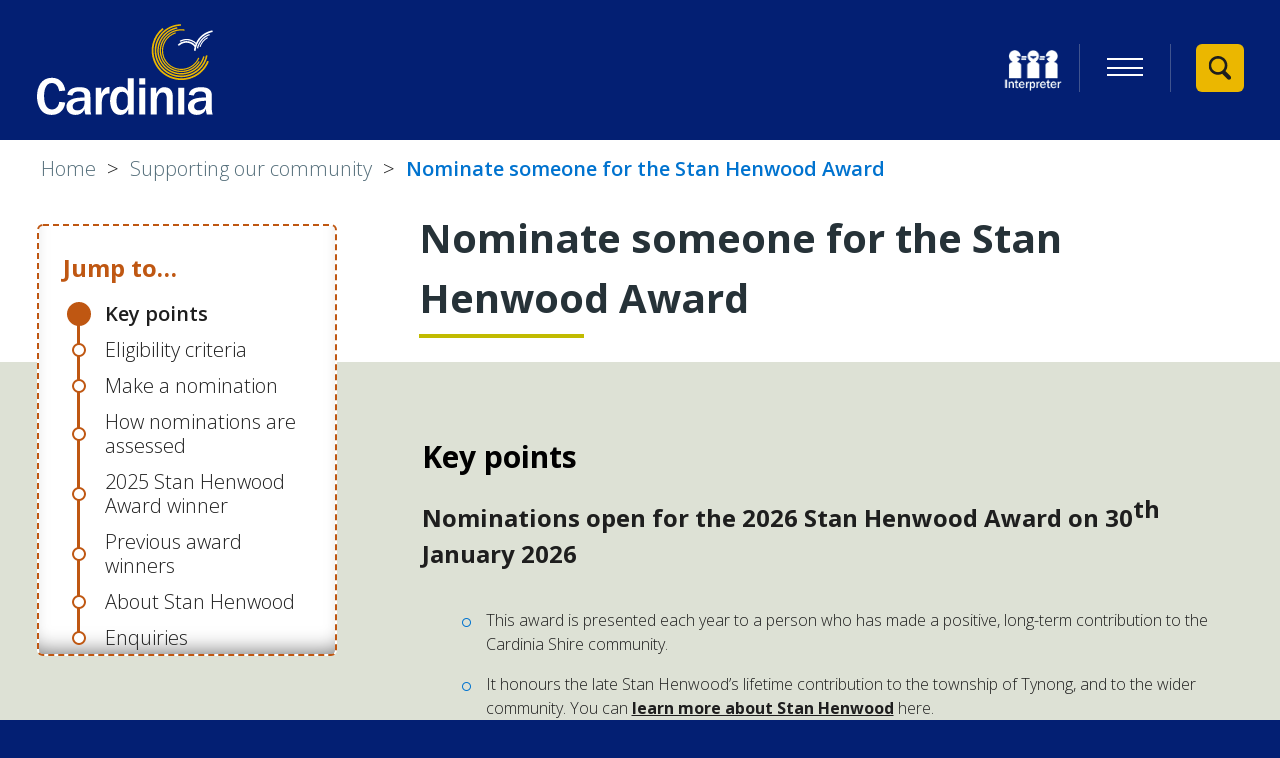

--- FILE ---
content_type: text/html; charset=UTF-8
request_url: https://www.cardinia.vic.gov.au/stanhenwood
body_size: 18143
content:
<!DOCTYPE html>
<!--[if lt IE 7]>       <html class="no-js lt-ie10 lt-ie9 lt-ie8 lt-ie7" lang="en"> <![endif]-->
<!--[if IE 7]>          <html class="no-js lt-ie10 lt-ie9 lt-ie8" lang="en"> <![endif]-->
<!--[if IE 8]>          <html class="no-js lt-ie10 lt-ie9" lang="en"> <![endif]-->
<!--[if IE 9]>          <html class="no-js lt-ie10" lang="en"> <![endif]-->
<!--[if gt IE 9]><!-->  <html class="no-js" lang="en"> <!--<![endif]-->
    <head prefix="dcterms: http://purl.org/dc/terms">
        <meta charset="UTF-8">

	<link rel="alternate" type="application/rss+xml" title="RSS" href="https://www.cardinia.vic.gov.au/rss/news">
        <link rel="search" type="application/opensearchdescription+xml" title="Cardinia Shire Council" href="https://www.cardinia.vic.gov.au/site/scripts/opensearch.php">

        <link rel="apple-touch-icon" sizes="180x180" href="//www.cardinia.vic.gov.au/site/images/favicons/apple-touch-icon.png?v=69k35aRqGL">
        <link rel="icon" type="image/png" href="//www.cardinia.vic.gov.au/site/images/favicons/favicon-32x32.png?v=69k35aRqGL" sizes="32x32">
        <link rel="icon" type="image/png" href="//www.cardinia.vic.gov.au/site/images/favicons/favicon-16x16.png?v=69k35aRqGL" sizes="16x16">
        <link rel="manifest" href="//www.cardinia.vic.gov.au/site/images/favicons/manifest.json?v=69k35aRqGL">
        <link rel="mask-icon" href="//www.cardinia.vic.gov.au/site/images/favicons/safari-pinned-tab.svg?v=69k35aRqGL">
        <link rel="shortcut icon" href="//www.cardinia.vic.gov.au/site/images/favicons/favicon.ico?v=69k35aRqGL">
        <meta name="msapplication-TileColor" content="#031f73">
        <meta name="msapplication-TileImage" content="//www.cardinia.vic.gov.au/site/images/favicons/mstile-144x144.png?v=69k35aRqGL">
        <meta name="theme-color" content="#031f73">

        <link rel="stylesheet" type="text/css" href="//www.cardinia.vic.gov.au/site/dist/orbit.css">
        <!--[if lt IE 9]>
            <link href="//www.cardinia.vic.gov.au/site/dist/oldie.css" rel="stylesheet" type="text/css">
        <![endif]-->
        <link rel="stylesheet" type="text/css" href="//www.cardinia.vic.gov.au/site/styles/fb-form-hide.css">
        <link rel="canonical" href="https://www.cardinia.vic.gov.au/info/20021/supporting_our_community/852/nominate_someone_for_the_stan_henwood_award">
        <meta name="author" content="Cardinia Shire Council">
        <meta name="revisit-after" content="2 days">
        <meta name="viewport" content="width=device-width, initial-scale=1">
        <meta name="robots" content="index,follow">
<!-- HTML5 Template -->

	<!-- not HTML5 suppported -->
	<!-- Dublin Core Metadata -->
<meta name="dcterms.creator" content="Kym Ockerby" >
<meta name="dc.created" content="2021-01-28" >
<meta name="dc.modified" content="2021-01-28" >
<meta name="dc.description" content="Nominate someone for the Stan  Henwood award, presented each year to a person who has made a positive, long-term contribution to the Cardinia Shire community." >
<meta name="dcterms.format" content="text/html" >
<meta name="dcterms.identifier" content="https://www.cardinia.vic.gov.au/site/scripts/documents_info.php?categoryID=20021&amp;documentID=852" >
<meta name="dcterms.language" content="en" >
<meta name="dcterms.publisher" content="Cardinia Shire Council" >
<meta name="dcterms.rights" content="Copyright 2016 Cardinia Shire Council" >
<meta name="dc.title" content="Nominate someone for the Stan Henwood Award" >
<meta name="dcterms.coverage" content="The Shire of Cardinia, Officer, Melbourne, Victoria, Australia" >
<meta name="dcterms.subject" content="Stan Henwood, awards" >
<meta name="dcterms.subject" content="Supporting our community" >
        <meta name="description" content="Nominate someone for the Stan  Henwood award, presented each year to a person who has made a positive, long-term contribution to the Cardinia Shire community.">
        <meta name="keywords" content="Stan Henwood, awards">
        <!-- JavaScript that must be called from within <head> e.g. Modernizr, Selectivizr -->
        <script>
            (function (html) {
                html.className = html.className.replace(/\bno-js\b/, 'js');
            })(document.getElementsByTagName('html')[0]);
        </script>
        <script src="//www.cardinia.vic.gov.au/site/javascript/swfobject.js"></script>
        <!--[if lt IE 9]>
        <script src="//www.cardinia.vic.gov.au/site/javascript/libs/ie9-js/index.js"></script>
        <![endif]-->
        <script>
            /*! grunt-grunticon Stylesheet Loader - v2.1.6 | https://github.com/filamentgroup/grunticon | (c) 2015 Scott Jehl, Filament Group, Inc. | MIT license. */

            !function(){function e(e,n,t){"use strict";var o=window.document.createElement("link"),r=n||window.document.getElementsByTagName("script")[0],a=window.document.styleSheets;return o.rel="stylesheet",o.href=e,o.media="only x",r.parentNode.insertBefore(o,r),o.onloadcssdefined=function(e){for(var n,t=0;t<a.length;t++)a[t].href&&a[t].href===o.href&&(n=!0);n?e():setTimeout(function(){o.onloadcssdefined(e)})},o.onloadcssdefined(function(){o.media=t||"all"}),o}function n(e,n){e.onload=function(){e.onload=null,n&&n.call(e)},"isApplicationInstalled"in navigator&&"onloadcssdefined"in e&&e.onloadcssdefined(n)}!function(t){var o=function(r,a){"use strict";if(r&&3===r.length){var i=t.navigator,c=t.document,s=t.Image,d=!(!c.createElementNS||!c.createElementNS("http://www.w3.org/2000/svg","svg").createSVGRect||!c.implementation.hasFeature("http://www.w3.org/TR/SVG11/feature#Image","1.1")||t.opera&&i.userAgent.indexOf("Chrome")===-1||i.userAgent.indexOf("Series40")!==-1),l=new s;l.onerror=function(){o.method="png",o.href=r[2],e(r[2])},l.onload=function(){var t=1===l.width&&1===l.height,i=r[t&&d?0:t?1:2];t&&d?o.method="svg":t?o.method="datapng":o.method="png",o.href=i,n(e(i),a)},l.src="[data-uri]",c.documentElement.className+=" grunticon"}};o.loadCSS=e,o.onloadCSS=n,t.grunticon=o}(this),function(e,n){"use strict";var t=n.document,o="grunticon:",r=function(e){if(t.attachEvent?"complete"===t.readyState:"loading"!==t.readyState)e();else{var n=!1;t.addEventListener("readystatechange",function(){n||(n=!0,e())},!1)}},a=function(e){return n.document.querySelector('link[href$="'+e+'"]')},i=function(e){var n,t,r,a,i,c,s={};if(n=e.sheet,!n)return s;t=n.cssRules?n.cssRules:n.rules;for(var d=0;d<t.length;d++)r=t[d].cssText,a=o+t[d].selectorText,i=r.split(");")[0].match(/US\-ASCII\,([^"']+)/),i&&i[1]&&(c=decodeURIComponent(i[1]),s[a]=c);return s},c=function(e){var n,r,a,i;a="data-grunticon-embed";for(var c in e){i=c.slice(o.length);try{n=t.querySelectorAll(i)}catch(s){continue}r=[];for(var d=0;d<n.length;d++)null!==n[d].getAttribute(a)&&r.push(n[d]);if(r.length)for(d=0;d<r.length;d++)r[d].innerHTML=e[c],r[d].style.backgroundImage="none",r[d].removeAttribute(a)}return r},s=function(n){"svg"===e.method&&r(function(){c(i(a(e.href))),"function"==typeof n&&n()})};e.embedIcons=c,e.getCSS=a,e.getIcons=i,e.ready=r,e.svgLoadedCallback=s,e.embedSVG=s}(grunticon,this)}();

            grunticon(["/site/dist/icons/icons.data.svg.css", "/site/dist/icons/icons.data.png.css", "/site/dist/icons/icons.fallback.css"], grunticon.svgLoadedCallback);
        </script>
        <noscript><link href="/site/dist/icons/icons.fallback.css" rel="stylesheet"></noscript>

        <script src="/site/dist/libs/modernizr.custom.js"></script>

        <!-- Google Tag Manager -->
        <script>(function(w,d,s,l,i){w[l]=w[l]||[];w[l].push(
        {'gtm.start': new Date().getTime(),event:'gtm.js'}
        );var f=d.getElementsByTagName(s)[0],
        j=d.createElement(s),dl=l!='dataLayer'?'&l='+l:'';j.async=true;j.src=
        'https://www.googletagmanager.com/gtm.js?id='+i+dl;f.parentNode.insertBefore(j,f);
        })(window,document,'script','dataLayer','GTM-5732VV');</script>
        <!-- End Google Tag Manager -->


        <title>Nominate someone for the Stan Henwood Award - Cardinia Shire Council</title>
    </head>
    <body class="two-column">
        <!-- Google Tag Manager (noscript) -->
        <noscript><iframe src="https://www.googletagmanager.com/ns.html?id=GTM-5732VV" class="google-tag"></iframe></noscript>
        <!-- End Google Tag Manager (noscript) -->
<!-- googleoff: index -->
        <div class="hidden">
            <div id="google_translate_element"></div>
            <script type="text/javascript">
                function googleTranslateElementInit() {
                    new google.translate.TranslateElement({pageLanguage: 'en', layout:
                    google.translate.TranslateElement.FloatPosition.TOP_LEFT, gaTrack: true, gaId: 'UA-17780619-4'},
                    'google_translate_element');
                }
            </script>
            <script type="text/javascript" src="//translate.google.com/translate_a/element.js?cb=googleTranslateElementInit"></script>
        </div>
        <div class="wrap" id="wrap">
            <header class="site-header" role="banner" id="top">
                <div class="container">
                    <ul class="list skip-links">
                        <li class="list__item"><a id="contentSkipLink" class="skip-links__link skip-links__link--content" href="https://www.cardinia.vic.gov.au/stanhenwood#content" rel="nofollow">Skip to content</a></li>
                        <li class="list__item"><a class="skip-links__link skip-links__link--navigation" href="https://www.cardinia.vic.gov.au/stanhenwood#navigation" rel="nofollow">Skip to main navigation</a></li>
                    </ul>
                    <div class="identity">
                        <a href="https://www.cardinia.vic.gov.au" class="identity__logo">
                            <span class="identity__heading visually-hidden">Cardinia Shire Council</span>
                            <!-- Ensure the SVG height and width is removed, and the viewbox remains as viewBox="0 0 176 110" -->
                            <svg viewBox="0 0 176 110" xmlns="http://www.w3.org/2000/svg"><title>cardinia_logo</title><g fill="none" fill-rule="evenodd"><path d="M22.222 77.837c-.545 4.92-3.76 7.622-7.19 7.622-3.812 0-7.95-2.975-7.95-13.3 0-3.245.435-13.138 7.732-13.138 5.502 0 6.755 5.298 7.408 8.164l6.1-.65C27.014 58.644 22.494 53.78 14.76 53.78 4.358 53.78 0 62.97 0 72.322 0 78.54 2.343 90.92 14.543 90.92c5.773 0 12.363-2.866 13.78-12.38l-6.1-.703zm31.153-4.866c0-3.35 0-5.46-2.777-7.837-1.853-1.568-5.23-1.947-8.17-1.947-5.447 0-11.11 1.623-12.145 7.624l5.173.756c.272-1.19.927-4.11 6.264-4.11 2.723 0 5.718.703 5.718 4.11v2c-5.773-.108-17.973.162-17.973 9.136 0 4.38 3.105 8.218 8.878 8.218 6.426 0 8.28-4.054 9.095-5.947.164 2.162.273 3.243.98 5.406h5.774c-.273-.92-.817-2.867-.817-5.408V72.97zm-5.937 6.273c0 2.11-1.09 7.136-7.025 7.136-4.303 0-4.74-3.028-4.74-4 0-3.407 3.215-4.326 4.413-4.704 1.198-.325 3.54-.866 7.352-.866v2.432zM58.712 90.38h6.046V79.565c0-4.108.98-6.757 2.014-7.946 1.96-2.218 4.195-2.164 5.61-2.164V62.97c-5.718-.27-7.57 5.19-8.224 7.136v-6.38h-5.446V90.38zm38.125 0V54.32H90.79v13.03c-1.742-3.84-4.52-4.705-7.188-4.705-8.225 0-10.512 8.866-10.512 14.056 0 2.867.818 14.22 10.185 14.22 5.392 0 7.135-4.11 7.897-5.892v5.352h5.665zM90.79 79.187c0 4.27-2.94 6.812-5.718 6.812-5.446 0-5.555-7.083-5.555-8.92 0-2.27.272-9.3 5.72-9.3 1.47 0 3.212.703 4.138 2 1.09 1.514 1.416 2.54 1.416 4.866v4.54zm11.437 11.19h6.046V63.674h-6.046V90.38v-.003zm0-29.787h6.046v-6.27h-6.046v6.27zm11.44 29.79h6.044V77.89c0-9.136 4.63-9.46 5.938-9.46 1.035 0 4.14.108 4.14 6.27v15.68h6.045V74.592c0-3.514.164-11.408-8.55-11.408-5.01 0-7.08 4.488-8.115 6.705v-6.164h-5.5V90.38zm27.556 0h6.046V63.672h-6.048V90.38zm33.604-17.41c0-3.35 0-5.46-2.777-7.838-1.852-1.568-5.23-1.947-8.17-1.947-5.446 0-11.11 1.623-12.145 7.624l5.174.755c.27-1.19.924-4.11 6.26-4.11 2.725 0 5.72.703 5.72 4.11v2c-5.774-.108-17.974.162-17.974 9.136 0 4.38 3.105 8.22 8.88 8.22 6.425 0 8.277-4.055 9.093-5.948.163 2.162.272 3.243.98 5.406h5.773c-.272-.92-.817-2.866-.817-5.407v-12zm-5.937 6.272c0 2.11-1.09 7.136-7.025 7.136-4.303 0-4.74-3.027-4.74-4 0-3.406 3.215-4.325 4.413-4.703 1.198-.325 3.54-.866 7.352-.866v2.432zM159.85 24.22l1.27.254c1.07-5.27 5.425-11.506 11.672-13.23l-.346-1.238c-6.752 1.86-11.448 8.56-12.597 14.213" fill="#FFF"/><path d="M162.514 22.71l.988.314c1.297-4.012 3.632-6.853 7.35-8.94l-.51-.896c-3.958 2.222-6.447 5.248-7.828 9.52" fill="#FFF"/><path d="M144.326 56.083c-3.93 0-7.857-.786-11.584-2.356-7.294-3.073-12.944-8.78-15.91-16.072-4.87-11.957-1.417-25.507 8.588-33.72l1.15 1.382c-9.397 7.71-12.64 20.437-8.068 31.668 2.788 6.848 8.095 12.208 14.944 15.094 6.85 2.883 14.42 2.95 21.32.183 7.11-2.852 12.592-8.317 15.438-15.39l1.674.664c-3.03 7.53-8.866 13.35-16.437 16.385-3.59 1.44-7.353 2.16-11.113 2.16" fill="#EBB700"/><path d="M144.325 53.172c-12.704 0-23.994-9.06-26.275-21.9-1.238-6.97.332-14 4.422-19.798 4.09-5.797 10.21-9.667 17.23-10.896 1.398-.244 2.817-.38 4.22-.404l.026 1.61c-1.317.024-2.65.152-3.964.38-6.594 1.156-12.342 4.79-16.182 10.234-3.84 5.446-5.316 12.05-4.153 18.595 2.4 13.514 15.426 22.566 29.04 20.187 10.214-1.788 18.37-9.785 20.292-19.9l1.595.3c-2.048 10.77-10.73 19.283-21.605 21.187-1.56.273-3.115.405-4.648.405" fill="#EBB700"/><path d="M144.287 50.526c-4.884 0-9.644-1.48-13.728-4.32-5.26-3.654-8.768-9.12-9.88-15.394-2.3-12.95 6.44-25.34 19.486-27.625l.253 1.43C128.17 6.76 119.955 18.4 122.116 30.56c1.046 5.892 4.342 11.028 9.278 14.458 4.937 3.43 10.924 4.75 16.86 3.71 8.704-1.523 15.748-8 17.945-16.498l1.417.36c-2.34 9.05-9.84 15.944-19.108 17.567-1.41.246-2.823.37-4.224.37" fill="#EBB700"/><path d="M144.328 48.136c-10.29 0-19.435-7.337-21.282-17.736-2.07-11.655 5.797-22.81 17.538-24.864 2.338-.41 4.706-.437 7.03-.084l-.198 1.29c-2.184-.33-4.405-.305-6.604.078-11.027 1.93-18.416 12.407-16.472 23.352 1.944 10.945 12.497 18.283 23.524 16.352 5.772-1.01 10.823-4.45 13.858-9.432l1.125.675c-3.23 5.305-8.61 8.966-14.753 10.04-1.265.222-2.524.33-3.766.33" fill="#EBB700"/><path d="M144.298 45.993c-3.957 0-7.812-1.2-11.12-3.5-4.26-2.958-7.102-7.386-8.004-12.467-1.69-9.525 4.033-18.888 13.317-21.78l.356 1.12c-8.718 2.716-14.094 11.51-12.505 20.456.848 4.772 3.517 8.93 7.517 11.71 3.998 2.78 8.847 3.846 13.656 3.006 6.156-1.077 11.276-5.143 13.693-10.874l1.092.453c-2.574 6.103-8.024 10.43-14.58 11.578-1.14.2-2.284.298-3.42.298" fill="#EBB700"/><path d="M175.403 6.372c-.583.107-1.17.24-1.747.392-6.652 1.77-11.79 6.11-14.55 11.948-3.485-3.282-8.394-4.55-13.094-3.296-1.18.314-2.307.778-3.356 1.38l.65 1.113c.95-.547 1.973-.968 3.04-1.25 4.415-1.177 9.03.097 12.202 3.313-.127.32-.244.644-.357.97-2.9-3.24-7.413-4.628-11.72-3.472-2.39.64-4.263 1.74-5.73 3.358l1.25 1.12c1.246-1.372 2.855-2.308 4.92-2.864 4.033-1.083 8.275.448 10.69 3.808-.3 1.196-.52 2.433-.64 3.71l1.68.154c.84-9.025 6.763-16.068 15.45-18.378.537-.14 1.08-.263 1.62-.363l-.306-1.645v.002z" fill="#FFF"/></g></svg>
                        </a>
                    </div>
                    <div class="site-header__toggle-wrap">
                        <div class="site-header__menu-toggles">
                            <button class="list__link list__link--council-services button button--simple" type="button" data-a11y-toggle="council-services" aria-expanded="false"><span class="icon toggle-icon"><span class="toggle-icon__line"></span></span><span class="visually-hidden">Menu</span></button>
                        </div>

                        <div class="site-header__toggle site-search__toggle">
                            <a class="site-header__toggle-link site-header__toggle-link-search" href="#site-search">
                                <span class="icon icon-search">
                                    <span class="icon icon-close-black" data-grunticon-embed></span>
                                </span>
                                <p class="visually-hidden">View Search</p>
                            </a>
                        </div>
                    </div>

                    <div class="site-header__tasks site-header__tasks-nav">
                        <div class="site-header__right-one site-header__tasks__transactions"><ul class="site-header__menu list list--inline" id="navigation"><li class="list__item nis-icon"><a class="list__link" href="https://www.cardinia.vic.gov.au/englishnotfirstlanguage"><img class="nis-logo" src="https://www.cardinia.vic.gov.au/site/images/tis_logo_blue_bkgrd.png" alt="National Interpreter Symbol"></a></li><li class="list__item"><button class="list__link list__link--council-services button button--simple" id="council-services-toggle" type="button" data-a11y-toggle="council-services" aria-expanded="false"><span class="icon toggle-icon"><span class="toggle-icon__line"></span></span><span class="visually-hidden">Primary Navigation</span></button></li></ul><ul class="site-header__translate-link list list--inline">
                                <li class="list__item"><a class="list__link" href="https://www.cardinia.vic.gov.au/translate">Translate this site</a></li>
                            </ul></div>
                    </div>
                </div>
                <div class="site-header__banner">
                    <div class="header-search">
                        <form id="site-search" class="site-search form form--append" action="https://www.cardinia.vic.gov.au/site_search/results/" method="get">
                            <h2 class="site-search__heading visually-hidden">How can we help you today?</h2>
                            <div class="form__control form__control--append">
                                <label class="form__label" for="search-site">Search this site</label>
                                <div class="form__control--append__group">
                                    <input class="form__field" type="search" size="18" maxlength="150" name="q" placeholder="Type what you’re looking for" id="search-site">
                                    <button class="button button--primary" type="submit"><i class="icon icon-search-white"></i><span class="visually-hidden">Search</span></button>
                                </div>
                            </div>
                        </form>
                    </div>
                </div>
            </header>
        </div>
<!-- googleon: index -->


    <div class="main-container">
        <main class="site-main">

<!-- googleoff: all -->
            <div class="container">
                <nav class="nav nav--breadcrumb">
                    <span class="nav--breadcrumb__prefix visually-hidden">You are here:</span>
                    <ol class="nav__list list list--breadcrumb list--inline">
                    <li class="list__item">
                    <a href="https://www.cardinia.vic.gov.au" rel="home">Home</a>
                </li>
                <li class="list__item">
                    <a href="https://www.cardinia.vic.gov.au/info/20021/supporting_our_community">Supporting our community</a>
                </li>
                <li class="list__item">
                    <span>Nominate someone for the Stan Henwood Award</span>
                </li>
                    </ol>
                </nav>
            </div>
<!-- googleon: all -->
            <div class="container js-site-content">
                <div class="sidebar sidebar--primary sidebar--jump-nav">
                    <nav class="sidebar__section sidebar__section--primary">
                        <p class="sidebar__heading"><a href="#jump-to-content" class="sidebar__main-link">Jump to… <i class="mainNav__toggle-icon icon icon-arrow-down-black"></i></a></p>
                        <div class="toggle__content" id="jump-to-content">
                            <ul class="sidebar__links list">
                                <li class="list__item"><a class="sidebar--jump-nav-link point" href="#section-1-key-points">Key points</a></li>
                                <li class="list__item"><a class="sidebar--jump-nav-link point" href="#section-2-eligibility-criteria">Eligibility criteria</a></li>
                                <li class="list__item"><a class="sidebar--jump-nav-link point" href="#section-3-make-a-nomination">Make a nomination</a></li>
                                <li class="list__item"><a class="sidebar--jump-nav-link point" href="#section-4-how-nominations-are-assessed">How nominations are assessed</a></li>
                                <li class="list__item"><a class="sidebar--jump-nav-link point" href="#section-5-2025-stan-henwood-award-winner">2025 Stan Henwood Award winner</a></li>
                                <li class="list__item"><a class="sidebar--jump-nav-link point" href="#section-6-previous-award-winners">Previous award winners</a></li>
                                <li class="list__item"><a class="sidebar--jump-nav-link point" href="#section-7-about-stan-henwood">About Stan Henwood</a></li>
                                <li class="list__item"><a class="sidebar--jump-nav-link point" href="#section-8-enquiries">Enquiries</a></li>
                            </ul>
                        </div>
                    </nav>
                </div>
                    <div class="site-content">
                        <article id="content" tabindex="-1">
                            <div class="">
                            <h1 class="page-heading">Nominate someone for the Stan Henwood Award</h1>
                            </div>
            <div class="editor">
                <div class="document-summary">
                    <h2 id="section-1-key-points" class="page-link">Key points</h2>
<p><strong>Nominations open for the 2026 Stan Henwood Award on 30<span class="superscript_text">th</span> January 2026</strong></p>

<ul>
	<li>This award is presented each year to a person who has made a positive, long-term contribution to the Cardinia Shire community.</li>
	<li>It honours the late Stan Henwood&rsquo;s lifetime contribution to the township of Tynong, and to the wider community. You can <a href="https://www.cardinia.vic.gov.au/info/20021/supporting_our_community/852/nominate_someone_for_the_stan_henwood_award#stan">learn more about Stan Henwood</a>&nbsp;here.&nbsp;</li>
	<li>Nominees are invited to the annual Mayor&#39;s volunteer reception dinner in May, where the award winner is announced.</li>
</ul>

<p>&nbsp;</p>
                </div>
            </div>
            <div class="editor">
                    <h2 id="section-2-eligibility-criteria" class="page-link">Eligibility criteria</h2>
<p><strong>To be eligible for the Stan Henwood award, nominees must:</strong></p>

<ul>
	<li>have made a&nbsp;significant contribution to community services in Cardinia Shire,</li>
	<li>have not held a position as a Cardinia Shire Councillor in the last 4 years, and,</li>
	<li>have not previously received the award.</li>
</ul>

<p><a class="button button--secondary" href="https://www.cardinia.vic.gov.au/downloads/download/2839/stan_henwood_award_guidelines">View the award guidelines here</a></p>
            </div>
            <div class="editor">
                    <h2 id="section-3-make-a-nomination" class="page-link">Make a nomination</h2>
<h3><strong><a id="nominate" name="nominate"></a>What to include </strong></h3>

<p>Nominations should explain the person&rsquo;s achievement, background and reasons for the nomination&nbsp;and include any supporting documentation. Include at least one&nbsp;other referee to support the nomination.</p>

<p>Nominate by clicking on this link: <a href="https://cardinia.smartygrants.com.au/henwood2026">https://cardinia.smartygrants.com.au/henwood2026</a></p>
            </div>
            <div class="editor">
                    <h2 id="section-4-how-nominations-are-assessed" class="page-link">How nominations are assessed</h2>
<p>Nominations are presented to our councillors and a representative from the Henwood family, who select a winner based on a majority vote.</p>
            </div>
            <div class="editor">
                    <h2 id="section-5-2025-stan-henwood-award-winner" class="page-link">2025 Stan Henwood Award winner</h2>
                    <figure class="image image--caption">
                        <img src="//www.cardinia.vic.gov.au/images/Stan_Henwood_Volunteer_Reception___Jack_Kowarzik_and_Geoffrey_Young.JPG" alt="Mayor Cr Jack Kowarzik and 2025 Stan Henwood award winner Geoff Young">
                        <figcaption class="image--caption__text">Cardinia Shire Council Mayor Cr Jack Kowarzik and 2025 Stan Henwood award winner Geoff Young</figcaption>
                    </figure>
<p><strong>WINNER &ndash;&nbsp;</strong>Geoff&nbsp;Young</p>

<p>Geoff&nbsp;Young has been a dedicated leader in the Cardinia Shire community since 1995, making significant contributions as the Scout Leader of the Garfield Scout Group. His commitment to mentoring youth is complemented by his service as President of the Garfield Rotary Club from 1999-2006 and President and Assistant Governor for District 9820 at the Pakenham Rotary Club since 2006.&nbsp;&nbsp;</p>

<p>Geoff&nbsp;has led the Pakenham and District Agricultural and Horticultural Show Society since 2003 and has been involved with South and Central Region Show Societies since 2010. Geoff&#39;s accolades include the Paul Harris Fellowship and the Rotary Sapphire Pin, which acknowledge his impactful service to the community.&nbsp;&nbsp;</p>

<p>He played a key role in the Pakenham Bluelight program from 2012 to 2021 and has navigated changes in the Pakenham Show Society following the sale of the Pakenham Racecourse. A driving force in disaster relief as District Emergency Management Chair during the Labertouche fires, Geoffrey has also facilitated connections with local organisations, embracing multiculturalism and enhancing community engagement.&nbsp;&nbsp;</p>

<p>His unwavering dedication to fostering growth and resilience in Cardinia Shire inspires others, encouraging them to embrace challenges and work towards a brighter future for the community. &nbsp;</p>
            </div>
            <div class="editor">
                    <h2 id="section-6-previous-award-winners" class="page-link">Previous award winners</h2>
<ul>
	<li>2025 - Geoff&nbsp;Young</li>
	<li>2024&nbsp;&ndash; Dot Griffin</li>
	<li>2023 &ndash; Jeffrey Latter</li>
	<li>2022 &ndash;&nbsp;Tim Ahern</li>
	<li>2021 &ndash;&nbsp;Helen Smith</li>
	<li>2020&nbsp;&ndash; Ken Rook</li>
	<li>2019 &ndash; Wendy Andrews&nbsp;</li>
	<li>2018&nbsp;&ndash;&nbsp; Eric Bumpstead</li>
	<li>2017 &ndash;&nbsp;Ray Coombs</li>
	<li>2016&nbsp;&ndash;&nbsp;Ron and Beryl Banbury&nbsp;</li>
	<li>2015 &ndash; Graham Simpson</li>
	<li>2014 &ndash; Colin &lsquo;Col&rsquo; Leeson</li>
	<li>2013 &ndash; Norma Jackson</li>
	<li>2012 &ndash; Ron Topp</li>
	<li>2011 &ndash; John Cascone</li>
	<li>2010 &ndash; Bill and Robyn Kuys</li>
	<li>2009 &ndash; Sue Beattie</li>
	<li>2008 &ndash; William (Bob) Robert Farr</li>
	<li>2007 &ndash; Tom Van Den Dungen</li>
	<li>2006 &ndash; Bernie Berne</li>
	<li>2005 &ndash; Robert Porter</li>
</ul>
            </div>
            <div class="editor">
                    <h2 id="section-7-about-stan-henwood" class="page-link">About Stan Henwood</h2>
<p><a id="stan" name="stan"></a>Stan was heavily involved with the Tynong Hall Committee, Tynong Recreation Reserve Committee and the Make A Wish Foundation. He was also a life member of the Tynong Tennis Club, the West Gippsland Tennis Association, Tynong Fire Brigade and Tynong Progress Association.</p>

<p>In 1981 and 1990 he was recognised as the Cardinia Shire Citizen of the Year, as well as receiving a Citation for all Community Achievements.</p>

<p>Beyond Cardinia Shire&rsquo;s borders, he received a Medal from the Prime Minister for service to sport and an Order of Australia for Service to the Community.</p>

<p>It is this commitment to volunteering across a diverse range of organisations and indeed during most of his life that made Stan a standout member of our community.</p>
            </div>
            <div class="editor">
                    <h2 id="section-8-enquiries" class="page-link">Enquiries</h2>
<p>Contact the Connected Communities Team on <a href="tel:+611300787624">1300 787 624</a> or <a href="mailto:mail@cardinia.vic.gov.au?subject=Stan%20Henwood%20Award%20enquiry">mail@cardinia.vic.gov.au</a></p>
            </div>

        <div class="info-feedback-container">
            <div id="feedback" class="feedback-form">
    <button type="button" data-a11y-toggle="feedback-toggle" class="feedback__button">Was this page useful?</button>

    <div id="feedback-toggle" class="feedback-toggle">
        <form class="form" action="https://www.cardinia.vic.gov.au/stanhenwood#feedback" method="post" onsubmit="preSubmit(); return true;">
            <input type="hidden" name="auth" id="auth" value="fail" />
            <fieldset>
                <legend class="visually-hidden">Was this page useful?</legend>
                <div class="form__control">
                    <label class="form__label--radio" for="helpful_yes">Yes</label>
                    <input class="form__radio" type="radio" name="helpful" id="helpful_yes" value="1"  />
                </div>
                <div class="form__control">
                    <label class="form__label--radio" for="helpful_maybe">It&#039;s good, but ...</label>
                    <input class="form__radio" type="radio" name="helpful" id="helpful_maybe" value="3"  />

                    <label class="visually-hidden" for="reason1">Please select</label>
                    <select class="form__select" name="reason1" id="reason1">
                        <option value="-1" >Please select</option>
                        <option value="there&#039;s a spelling mistake" >there&#039;s a spelling mistake</option>
                        <option value="it&#039;s incorrect" >it&#039;s incorrect</option>
                        <option value="it needs updating" >it needs updating</option>
                        <option value="there&#039;s a broken link" >there&#039;s a broken link</option>
                        <option value="other" >other</option>
                    </select>
                </div>
                <div class="form__control">
                    <label class="form__label--radio" for="helpful_no">No - here&#039;s why:</label>
                    <input class="form__radio" type="radio" name="helpful" value="2" id="helpful_no"  />

                    <label class="visually-hidden" for="reason2">Please select</label>
                    <select class="form__select" name="reason2" id="reason2">
                        <option value="-1" >Please select</option>
                        <option value="it didn&#039;t answer my question" >it didn&#039;t answer my question</option>
                        <option value="it wasn&#039;t detailed enough" >it wasn&#039;t detailed enough</option>
                        <option value="it&#039;s hard to understand" >it&#039;s hard to understand</option>
                        <option value="it was hard to find" >it was hard to find</option>
                        <option value="it&#039;s incorrect" >it&#039;s incorrect</option>
                        <option value="it needs updating" >it needs updating</option>
                        <option value="i&#039;m not sure what to do next" >i&#039;m not sure what to do next</option>
                    </select>
                </div>
            </fieldset>

            <div class="form__control">
                <label class="form__label" for="comments">Anything further to add?</label>
                <textarea class="form__textarea" id="comments" name="comments" rows="5" cols="10"></textarea>
            </div>
            <button type="submit" name="sendDocFeedback" class="button button--primary">Send</button>
        </form>
    </div>
</div>
<script type="text/javascript">
<!--
    function preSubmit() {
        document.getElementById('auth').value = 'www.cardinia.vic.gov.au2026';
    }
-->
</script>
        </div>

                <section class="sidebar--related-pages">
            <h3>Related pages</h3>
            <ul class="list list--inline">
                <li class="list__item"><a href="https://www.cardinia.vic.gov.au/info/20021/supporting_our_community/125/apply_for_or_renew_an_accessible_parking_permit_disability_parking_permit">Apply for or renew an accessible parking permit (disability parking permit)</a></li>
                <li class="list__item"><a href="https://www.cardinia.vic.gov.au/info/20021/supporting_our_community/133/volunteering">Volunteering</a></li>
                <li class="list__item"><a href="https://www.cardinia.vic.gov.au/info/20021/supporting_our_community/153/apply_for_a_grant">Apply for a grant</a></li>
                <li class="list__item"><a href="https://www.cardinia.vic.gov.au/info/20021/supporting_our_community/163/community_groups">Community groups</a></li>
                <li class="list__item"><a href="https://www.cardinia.vic.gov.au/info/20021/supporting_our_community/203/apply_for_a_heritage_grant">Apply for a heritage grant</a></li>
                <li class="list__item"><a href="https://www.cardinia.vic.gov.au/info/20021/supporting_our_community/205/cardinia_arts_grants">Cardinia Arts Grants</a></li>
                <li class="list__item"><a href="https://www.cardinia.vic.gov.au/info/20021/supporting_our_community/209/apply_for_a_wellbeing_support_grant">Apply for a Wellbeing Support Grant</a></li>
                <li class="list__item"><a href="https://www.cardinia.vic.gov.au/info/20021/supporting_our_community/218/access_and_inclusion">Access and inclusion</a></li>
                <li class="list__item"><a href="https://www.cardinia.vic.gov.au/info/20021/supporting_our_community/219/get_council_information_if_you_are_hearing_or_vision_impaired">Get Council information if you are hearing or vision impaired</a></li>
                <li class="list__item"><a href="https://www.cardinia.vic.gov.au/info/20007/your_shire_and_council/223/citizenship_ceremonies">Citizenship ceremonies</a></li>
                <li class="list__item"><a href="https://www.cardinia.vic.gov.au/info/20021/supporting_our_community/235/university_of_the_third_age_u3a">University of the Third Age (U3A)</a></li>
                <li class="list__item"><a href="https://www.cardinia.vic.gov.au/info/20021/supporting_our_community/237/community_centres_and_neighbourhood_houses">Community centres and neighbourhood houses</a></li>
                <li class="list__item"><a href="https://www.cardinia.vic.gov.au/info/20021/supporting_our_community/240/australia_day_awards">Australia Day Awards</a></li>
                <li class="list__item"><a href="https://www.cardinia.vic.gov.au/info/20021/supporting_our_community/269/build_a_stronger_neighbourhood">Build a stronger neighbourhood</a></li>
                <li class="list__item"><a href="https://www.cardinia.vic.gov.au/info/20021/supporting_our_community/295/our_aboriginal_and_torres_strait_islander_communities">Our Aboriginal and Torres Strait Islander communities</a></li>
                <li class="list__item"><a href="https://www.cardinia.vic.gov.au/info/20021/supporting_our_community/302/social_planning_and_demographics">Social planning and demographics</a></li>
                <li class="list__item"><a href="https://www.cardinia.vic.gov.au/info/20007/your_shire_and_council/310/our_public_art_collection">Our public art collection</a></li>
                <li class="list__item"><a href="https://www.cardinia.vic.gov.au/info/20007/your_shire_and_council/311/funding_for_artists">Funding for artists</a></li>
                <li class="list__item"><a href="https://www.cardinia.vic.gov.au/info/20021/supporting_our_community/323/if_english_is_not_your_first_language_-_translating_and_interpreting_services">If English is not your first language - translating and interpreting services</a></li>
                <li class="list__item"><a href="https://www.cardinia.vic.gov.au/info/20021/supporting_our_community/326/community_group_submission_guidelines">Community group submission guidelines</a></li>
                <li class="list__item"><a href="https://www.cardinia.vic.gov.au/info/20021/supporting_our_community/387/aged_and_disability_services">Aged and disability services</a></li>
                <li class="list__item"><a href="https://www.cardinia.vic.gov.au/info/20021/supporting_our_community/469/cctv_cameras_in_bourke_park_pakenham">CCTV cameras in Bourke Park, Pakenham</a></li>
                <li class="list__item"><a href="https://www.cardinia.vic.gov.au/info/20021/supporting_our_community/479/libraries">Libraries</a></li>
                <li class="list__item"><a href="https://www.cardinia.vic.gov.au/info/20021/supporting_our_community/480/find_a_public_toilet">Find a public toilet</a></li>
                <li class="list__item"><a href="https://www.cardinia.vic.gov.au/info/20021/supporting_our_community/504/apply_for_a_beautification_grant">Apply for a beautification grant</a></li>
                <li class="list__item"><a href="https://www.cardinia.vic.gov.au/info/20021/supporting_our_community/505/school_crossing_supervisors">School crossing supervisors</a></li>
                <li class="list__item"><a href="https://www.cardinia.vic.gov.au/info/20021/supporting_our_community/521/cardinia_community_leadership_program">Cardinia Community Leadership Program</a></li>
                <li class="list__item"><a href="https://www.cardinia.vic.gov.au/info/20018/environment/532/grants_for_interpretive_and_heritage_signs">Grants for interpretive and heritage signs</a></li>
                <li class="list__item"><a href="https://www.cardinia.vic.gov.au/info/20021/supporting_our_community/574/community_capital_works_grants_program">Community Capital Works Grants Program</a></li>
                <li class="list__item"><a href="https://www.cardinia.vic.gov.au/info/20021/supporting_our_community/594/taking_a_stand_against_racism">Taking a stand against racism</a></li>
                <li class="list__item"><a href="https://www.cardinia.vic.gov.au/info/20020/halls_venues_and_spaces_for_hire_and_use/640/leasing_or_licencing_council_property">Leasing or licencing Council property</a></li>
                <li class="list__item"><a href="https://www.cardinia.vic.gov.au/info/20021/supporting_our_community/692/social_and_affordable_housing_in_cardinia_shire">Social and Affordable Housing in Cardinia Shire</a></li>
                <li class="list__item"><a href="https://www.cardinia.vic.gov.au/info/20021/supporting_our_community/714/food_relief_programs_in_cardinia_shire">Food relief programs in Cardinia Shire</a></li>
                <li class="list__item"><a href="https://www.cardinia.vic.gov.au/info/20021/supporting_our_community/719/festival_and_events_grants_program">Festival and Events Grants Program</a></li>
                <li class="list__item"><a href="https://www.cardinia.vic.gov.au/info/20021/supporting_our_community/772/hills_hub_in_emerald">Hills Hub in Emerald</a></li>
                <li class="list__item"><a href="https://www.cardinia.vic.gov.au/info/20021/supporting_our_community/804/the_cardinia_foundation_community_grants_program">The Cardinia Foundation Community Grants Program</a></li>
                <li class="list__item"><a href="https://www.cardinia.vic.gov.au/info/20021/supporting_our_community/847/apply_for_a_community_capital_works_partnership_grant_category_2">Apply for a community capital works partnership grant (Category 2)</a></li>
                <li class="list__item"><a href="https://www.cardinia.vic.gov.au/info/20021/supporting_our_community/848/apply_for_a_major_equipment_grant_category_3">Apply for a major equipment grant (Category 3)</a></li>
                <li class="list__item"><a href="https://www.cardinia.vic.gov.au/info/20021/supporting_our_community/860/working_towards_a_safer_cardinia">Working towards a safer Cardinia</a></li>
                <li class="list__item"><a href="https://www.cardinia.vic.gov.au/info/20035/cardinia_arts/863/cardinia_arts_small_change_grants">Cardinia Arts Small Change Grants</a></li>
                <li class="list__item"><a href="https://www.cardinia.vic.gov.au/info/20020/halls_venues_and_spaces_for_hire_and_use/866/access_keys">Access keys</a></li>
                <li class="list__item"><a href="https://www.cardinia.vic.gov.au/info/20021/supporting_our_community/902/gender_equality">Gender equality</a></li>
                <li class="list__item"><a href="https://www.cardinia.vic.gov.au/info/20021/supporting_our_community/1049/our_lgbtiq_community">Our LGBTIQ+ community</a></li>
                <li class="list__item"><a href="https://www.cardinia.vic.gov.au/info/20021/supporting_our_community/1082/christmas_in_cardinia">Christmas in Cardinia</a></li>
                <li class="list__item"><a href="https://www.cardinia.vic.gov.au/info/20021/supporting_our_community/1090/information_and_support_for_carers">Information and support for carers</a></li>
                <li class="list__item"><a href="https://www.cardinia.vic.gov.au/info/20031/liveability_health_and_wellbeing/1108/community_safety">Community Safety</a></li>
                <li class="list__item"><a href="https://www.cardinia.vic.gov.au/info/20004/jobs_training_and_volunteering/1115/business_group_support_grants">Business Group Support Grants</a></li>
                <li class="list__item"><a href="https://www.cardinia.vic.gov.au/info/20008/children_youth_and_seniors/1116/ageing_well_events_and_activities">Ageing Well events and activities</a></li>
                <li class="list__item"><a href="https://www.cardinia.vic.gov.au/info/20021/supporting_our_community/1119/2024_australia_day_awards">2024 Australia Day Awards</a></li>
                <li class="list__item"><a href="https://www.cardinia.vic.gov.au/info/20021/supporting_our_community/1120/2023_australia_day_awards">2023 Australia Day Awards</a></li>
                <li class="list__item"><a href="https://www.cardinia.vic.gov.au/info/20021/supporting_our_community/1121/2022_australia_day_awards">2022 Australia Day Awards</a></li>
                <li class="list__item"><a href="https://www.cardinia.vic.gov.au/info/20021/supporting_our_community/1122/2021_australia_day_awards">2021 Australia Day Awards</a></li>
                <li class="list__item"><a href="https://www.cardinia.vic.gov.au/info/20021/supporting_our_community/1124/australia_day_in_cardinia_shire">Australia Day in Cardinia Shire</a></li>
                <li class="list__item"><a href="https://www.cardinia.vic.gov.au/info/20021/supporting_our_community/1127/helpful_training_videos_for_volunteers">Helpful training videos for volunteers</a></li>
                <li class="list__item"><a href="https://www.cardinia.vic.gov.au/info/20021/supporting_our_community/1133/family_violence">Family violence</a></li>
                <li class="list__item"><a href="https://www.cardinia.vic.gov.au/info/20060/parks_and_outdoors/1138/july_school_holidays_2025">July school holidays 2025</a></li>
            </ul>
        </section>
                        </article>
                    </div><!--site-content-->
<!-- googleoff: index -->
        <div class="sidebar sidebar--primary">
        </div>
<!-- googleon: index -->
                </div><!-- container container-home-page -->
            </main><!-- site-main -->
        </div><!-- main-container -->

    <div class="council-services is-hidden toggle-target" id="council-services" aria-hidden="true" tabindex="-1">
        <div class="council-services__content">
            <div class="council-services__header">
                <div class="council-services__logo">
                    <div class="identity">
                        <a class="identity__logo" href="https://www.cardinia.vic.gov.au">
                            <span class="identity__heading visually-hidden">Cardinia Shire Council</span>
                            <!-- Ensure the SVG height and width is removed, and the viewbox remains as viewBox="0 0 176 110" -->
                            <svg xmlns="http://www.w3.org/2000/svg" viewBox="0 0 176 91"><path d="M144.33,56.08a29.83,29.83,0,0,1-11.59-2.35,29.37,29.37,0,0,1-7.32-49.8l1.15,1.39a27.57,27.57,0,0,0,6.88,46.76,27.88,27.88,0,0,0,21.32.18A27.5,27.5,0,0,0,170.2,36.87l1.68.67a29.28,29.28,0,0,1-16.44,16.38,29.8,29.8,0,0,1-11.11,2.16m0-2.91a26.68,26.68,0,0,1-26.27-21.9,26.16,26.16,0,0,1,4.42-19.8A26.57,26.57,0,0,1,139.7.58a27.41,27.41,0,0,1,4.22-.41l0,1.61a28.07,28.07,0,0,0-4,.38A24.94,24.94,0,0,0,123.8,12.4,24.58,24.58,0,0,0,119.65,31a25.11,25.11,0,0,0,49.33.29l1.6.3A26.76,26.76,0,0,1,149,52.77a27.21,27.21,0,0,1-4.65.4m0-2.64a24,24,0,0,1-13.73-4.32,23.79,23.79,0,0,1,9.61-43l.25,1.43A22.4,22.4,0,1,0,166.2,32.23l1.42.36a24,24,0,0,1-19.11,17.57,25.18,25.18,0,0,1-4.23.37m.05-2.39a21.45,21.45,0,0,1-3.75-42.6,21.83,21.83,0,0,1,7-.09l-.19,1.29a20.65,20.65,0,0,0-6.61.08,20.16,20.16,0,1,0,20.91,30.27l1.13.68a21.66,21.66,0,0,1-14.76,10,21.88,21.88,0,0,1-3.76.33m0-2.15a19.41,19.41,0,0,1-11.12-3.5,19.25,19.25,0,0,1,5.31-34.24l.36,1.12a18.16,18.16,0,1,0,22.36,24.29l1.09.46a19.34,19.34,0,0,1-14.58,11.57,19.76,19.76,0,0,1-3.42.3" fill="#ebb700" fill-rule="evenodd"/><path d="M22.22,77.84c-.54,4.92-3.76,7.62-7.19,7.62-3.81,0-7.95-3-7.95-13.3,0-3.25.44-13.14,7.73-13.14,5.51,0,6.76,5.3,7.41,8.16l6.1-.65C27,58.64,22.49,53.78,14.76,53.78,4.36,53.78,0,63,0,72.32c0,6.22,2.34,18.6,14.54,18.6,5.78,0,12.37-2.87,13.78-12.38l-6.1-.7ZM53.38,73c0-3.35,0-5.46-2.78-7.84-1.86-1.56-5.23-1.94-8.17-1.94-5.45,0-11.11,1.62-12.15,7.62l5.18.76c.27-1.19.92-4.11,6.26-4.11,2.72,0,5.72.7,5.72,4.11v2c-5.77-.11-18,.16-18,9.13,0,4.38,3.1,8.22,8.87,8.22,6.43,0,8.28-4,9.1-6a18.66,18.66,0,0,0,1,5.41h5.77A18.88,18.88,0,0,1,53.38,85V73Zm-5.94,6.27c0,2.11-1.09,7.14-7,7.14-4.3,0-4.74-3-4.74-4,0-3.41,3.22-4.33,4.42-4.7a26.92,26.92,0,0,1,7.35-.87v2.43ZM58.71,90.38h6.05V79.57c0-4.11,1-6.76,2-7.95a6.63,6.63,0,0,1,5.61-2.16V63c-5.72-.27-7.57,5.19-8.22,7.14V63.73H58.71Zm38.13,0V54.32h-6v13a7.24,7.24,0,0,0-7.19-4.71c-8.22,0-10.51,8.87-10.51,14.06,0,2.87.82,14.22,10.18,14.22,5.4,0,7.14-4.11,7.9-5.89v5.35Zm-6-11.19c0,4.27-2.94,6.81-5.72,6.81-5.44,0-5.55-7.08-5.55-8.92,0-2.27.27-9.3,5.72-9.3a5.28,5.28,0,0,1,4.14,2,7,7,0,0,1,1.41,4.86v4.54Zm11.44,11.19h6V63.67h-6V90.38Zm0-29.79h6V54.32h-6Zm11.44,29.79h6V77.89c0-9.14,4.63-9.46,5.94-9.46,1,0,4.14.11,4.14,6.27V90.38h6V74.59c0-3.51.17-11.41-8.55-11.41-5,0-7.08,4.49-8.11,6.71V63.72h-5.5V90.38Zm27.55,0h6.05V63.67h-6.05V90.38ZM174.83,73c0-3.35,0-5.46-2.78-7.84-1.85-1.57-5.23-1.94-8.17-1.94-5.45,0-11.11,1.62-12.14,7.62l5.17.75c.27-1.19.92-4.11,6.26-4.11,2.72,0,5.72.71,5.72,4.11v2c-5.77-.1-18,.17-18,9.14,0,4.38,3.1,8.22,8.88,8.22,6.42,0,8.27-4,9.09-6a18.72,18.72,0,0,0,1,5.41h5.77a18.79,18.79,0,0,1-.82-5.41V73Zm-5.94,6.27c0,2.11-1.09,7.14-7,7.14-4.31,0-4.74-3-4.74-4,0-3.41,3.21-4.33,4.41-4.7a27,27,0,0,1,7.35-.87v2.43Zm-9-55,1.27.25c1.07-5.27,5.43-11.5,11.67-13.23L172.45,10c-6.76,1.86-11.45,8.56-12.6,14.21m2.66-1.51,1,.31a15,15,0,0,1,7.35-8.94l-.51-.89a16,16,0,0,0-7.83,9.52M175.4,6.37c-.58.11-1.17.24-1.74.39a22.07,22.07,0,0,0-14.55,12A13.82,13.82,0,0,0,146,15.42a13.45,13.45,0,0,0-3.35,1.38l.65,1.11a12.25,12.25,0,0,1,3-1.25A12.53,12.53,0,0,1,158.55,20c-.13.32-.25.65-.36,1a11.65,11.65,0,0,0-11.72-3.47,11.45,11.45,0,0,0-5.73,3.36L142,22a10.23,10.23,0,0,1,15.61.94A25,25,0,0,0,157,26.6l1.68.16A20.54,20.54,0,0,1,174.09,8.38c.54-.14,1.08-.27,1.62-.36l-.31-1.65Z" fill="#031f73" fill-rule="evenodd"/></svg>
                        </a>
                    </div>
                </div>
                <div class="council-services__close-wrap">
                    <button id="council-services-close" class="council-services__close button button--simple" type="button" data-a11y-toggle="council-services" aria-label="Close Council Services"><span class="icon icon--inline icon--large icon-close-black" data-grunticon-embed></span><span class="icon-description">Close</span><span class="visually-hidden"> Council Services</span></button>
                </div>
            </div>

            <div class="container">
                <div class="council-services__transactions">
                    <ul class="site-header__links list list--inline" tabindex="-1">
                                            <li class="list__item"><a class="list__link" href="https://www.cardinia.vic.gov.au/homepage/60/make_a_payment">Pay</a></li>
                                                <li class="list__item"><a class="list__link" href="https://www.cardinia.vic.gov.au/homepage/48/report_an_issue_to_council">Report</a></li>
                                                <li class="list__item"><a class="list__link" href="https://www.cardinia.vic.gov.au/homepage/61/make_an_application">Apply</a></li>
                                            </ul>
                </div>
                <div class="council-services__separator"></div>
                <div class="translate-icon">
                    <a class="translate-icon__logo" href="https://www.cardinia.vic.gov.au/englishnotfirstlanguage"><img class="nis-logo" src="https://www.cardinia.vic.gov.au/site/images/tis_logo_blue_bkgrd.png" alt="National Interpreter Symbol"></a>
                </div>
                <div class="connected-toggles">
                    <ul class="list list--council-services">

                                            <li class="list__item">
                                                    <a class="list__link" href="https://www.cardinia.vic.gov.au/mycardinia">MyCardinia</a>
                                                </li>
                                            <li class="list__item">
                                                    <a class="list__link" href="https://www.cardinia.vic.gov.au/rubbishandrecycling">Rubbish and recycling</a>
                                                </li>
                                            <li class="list__item">
                                                    <a class="list__link" href="https://www.cardinia.vic.gov.au/rates">Rates</a>
                                                </li>
                                            <li class="list__item">
                                                    <a class="list__link" href="https://www.cardinia.vic.gov.au/planning_and_building">Planning and building</a>
                                                </li>
                                            <li class="list__item">
                                                    <a class="list__link" href="https://www.cardinia.vic.gov.au/info/20064/development_engineering_and_landscape">Development Engineering &amp; Landscape</a>
                                                </li>
                                            <li class="list__item">
                                                    <a class="list__link" href="https://www.cardinia.vic.gov.au/pets">Pets and animals </a>
                                                </li>
                                            <li class="list__item">
                                                    <a class="list__link" href="https://www.cardinia.vic.gov.au/roads">Roads, trees and major projects</a>
                                                </li>
                                            <li class="list__item">
                                                    <a class="list__link" href="https://www.cardiniasupport.com.au/">Cardinia Support</a>
                                                </li>
                                            <li class="list__item">
                                                    <a class="list__link" href="https://www.cardinia.vic.gov.au/jobsandtraining">Jobs and training</a>
                                                </li>
                                            <li class="list__item">
                                                    <a class="list__link" href="https://www.cardinia.vic.gov.au/elp/">Emerald Lake Park </a>
                                                </li>
                                            <li class="list__item">
                                                    <a class="list__link" href="https://www.cardinia.vic.gov.au/info/20019/fire_flood_and_emergencies">Fire, flood and emergencies </a>
                                                </li>
                                            <li class="list__item">
                                                    <button class="button list__link" data-a11y-toggle="target-11" type="button">Children, youth and seniors<span class="icon icon-arrow-down-white"></span></button>
                            <div class="list__sub-links" id="target-11">
                                <ul class="list">
                                                                    <li class="list__item">
                                        <a class="list__link" href="https://www.cardinia.vic.gov.au/kindergarten">Kindergarten</a>
                                    </li>
                                                                    <li class="list__item">
                                        <a class="list__link" href="https://www.cardinia.vic.gov.au/youthservices">Youth services</a>
                                    </li>
                                                                    <li class="list__item">
                                        <a class="list__link" href="https://www.cardinia.vic.gov.au/seniors">Seniors</a>
                                    </li>
                                                                    <li class="list__item">
                                        <a class="list__link" href="https://www.cardinia.vic.gov.au/mch">Maternal and child health</a>
                                    </li>
                                                                </ul>
                            </div>
                                                </li>
                                            <li class="list__item">
                                                    <a class="list__link" href="https://www.cardinia.vic.gov.au/council">Councillors and Council meetings </a>
                                                </li>
                                            <li class="list__item">
                                                    <a class="list__link" href="https://www.cardinia.vic.gov.au/ccc">Cardinia Cultural Centre</a>
                                                </li>
                                            <li class="list__item">
                                                    <a class="list__link" href="https://www.cardinia.vic.gov.au/arts">Cardinia arts</a>
                                                </li>
                                            <li class="list__item">
                                                    <a class="list__link" href="https://www.cardinia.vic.gov.au/parks_and_environment">Parks and environment</a>
                                                </li>
                                            <li class="list__item">
                                                    <a class="list__link" href="https://www.cardinia.vic.gov.au/cardiniabusiness">Cardinia Business </a>
                                                </li>
                                            <li class="list__item">
                                                    <a class="list__link" href="https://www.cardinia.vic.gov.au/haveyoursay">Creating Cardinia (consultations)</a>
                                                </li>
                                            <li class="list__item">
                                                    <a class="list__link" href="https://www.cardinia.vic.gov.au/supporting_our_community">Supporting our community</a>
                                                </li>
                                            <li class="list__item">
                                                    <a class="list__link" href="https://www.cardinia.vic.gov.au/local_laws_permits_and_parking">Local laws, permits and parking</a>
                                                </li>
                                            <li class="list__item">
                                                    <a class="list__link" href="https://www.cardinia.vic.gov.au/your_shire_and_council">Your shire and Council</a>
                                                </li>
                                            <li class="list__item">
                                                    <a class="list__link" href="https://www.cardinia.vic.gov.au/majorprojects">Major projects</a>
                                                </li>
                                            <li class="list__item">
                                                    <a class="list__link" href="https://www.cardinia.vic.gov.au/spacesforhire">Spaces and places for hire</a>
                                                </li>
                                            <li class="list__item">
                                                    <a class="list__link" href="https://www.cardinia.vic.gov.au/sport_and_recreation">Sport and recreation</a>
                                                </li>
                                            <li class="list__item">
                                                    <a class="list__link" href="https://www.cardinia.vic.gov.au/business_and_investment">Business and investment</a>
                                                </li>
                                            <li class="list__item">
                                                    <a class="list__link" href="https://www.cardinia.vic.gov.au/dashboards">Performance dashboards</a>
                                                </li>
                                            <li class="list__item">
                                                    <a class="list__link" href="https://cardinia.pozi.com/#/x[145.57000]/y[-38.10039]/z[10]/">My Council services tool</a>
                                                </li>
                                        </ul>
                </div>
            </div>

            <button class="focus-jump" type="button" data-href="#council-services-close">Close Council Services</button>
        </div>
    </div>
<!-- googleoff: index -->
        <footer class="site-footer" role="contentinfo">
            <div class="container">
                <div class="site-footer__content-left">
                    <div class="site-footer__contact">
                        <ul class="list">
                            <li class="list__item list__item--contact-title"><h4><a href="https://www.cardinia.vic.gov.au/contact">Contact Us</a></h4></li>
                            <li class="list__item"><i class="icon icon-telephone"><span class="visually-hidden">Telephone</span></i> <a href="tel:1300787624">1300 787 624</a></li>
                            <li class="list__item"><i class="icon icon-email"><span class="visually-hidden">Email</span></i> <a href="mailto:mail@cardinia.vic.gov.au">mail@cardinia.vic.gov.au</a></li>
                        </ul>
                    </div>
                    <nav class="site-footer__links">
                        <ul class="list">
                            <li class="list__item"><a href="https://www.cardinia.vic.gov.au/site/scripts/terms.php">Privacy, copyright and disclaimer</a></li>
                            <li class="list__item"><a href="https://www.cardinia.vic.gov.au/info/20021/supporting_our_community/219/get_council_information_if_you_are_hearing_or_vision_impaired#section-1-accessible-information">Accessibility</a></li>
                            <li class="list__item"><a href="https://www.cardinia.vic.gov.au/translate">Translate this site</a></li>
                            <li class="list__item"><a href="https://www.cardinia.vic.gov.au/ouraboriginalcommunity">Cardinia Shire Council acknowledges and pays respect to the traditional custodians of these lands, the Bunurong and Wurundjeri people.</a></li>
                        </ul>
                    </nav>
                </div>
                <div class="site-footer__content-right">
                    <div class="site-footer__logo">
                        <svg width="179" height="93" viewBox="0 0 179 93" xmlns="http://www.w3.org/2000/svg" xmlns:xlink="http://www.w3.org/1999/xlink"><title>logo mono white</title><defs><path id="a" d="M54.374.082H.566V54.35h53.808V.08z"/></defs><g fill="none" fill-rule="evenodd"><path d="M22.586 79.522c-.554 5.037-3.82 7.805-7.307 7.805-3.876 0-8.083-3.044-8.083-13.617 0-3.322.443-13.452 7.86-13.452 5.592 0 6.865 5.425 7.53 8.36l6.2-.666C27.456 59.87 22.862 54.888 15 54.888 4.43 54.888 0 64.298 0 73.876c0 6.366 2.38 19.042 14.78 19.042 5.87 0 12.567-2.934 14.006-12.676l-6.2-.72zM54.25 74.54c0-3.432 0-5.59-2.823-8.027-1.883-1.605-5.315-1.993-8.304-1.993-5.536 0-11.293 1.66-12.344 7.806l5.257.775c.277-1.217.942-4.207 6.367-4.207 2.767 0 5.812.72 5.812 4.208v2.05c-5.868-.112-18.268.165-18.268 9.354 0 4.484 3.156 8.414 9.023 8.414 6.533 0 8.416-4.15 9.246-6.09.166 2.215.277 3.322.996 5.537h5.868c-.277-.94-.83-2.934-.83-5.536V74.54zm-6.034 6.42c0 2.16-1.107 7.308-7.14 7.308-4.374 0-4.817-3.1-4.817-4.096 0-3.488 3.265-4.43 4.483-4.816 1.218-.332 3.598-.886 7.473-.886v2.49zm11.458 11.405h6.145V81.293c0-4.207.995-6.92 2.047-8.137 1.993-2.27 4.263-2.214 5.702-2.214V64.3c-5.813-.278-7.696 5.313-8.36 7.306v-6.532h-5.536v27.29zm38.75 0V55.442H92.28v13.34c-1.772-3.93-4.595-4.815-7.308-4.815-8.36 0-10.684 9.078-10.684 14.392 0 2.933.83 14.558 10.352 14.558 5.48 0 7.252-4.207 8.027-6.034v5.48h5.757zm-6.145-11.46c0 4.374-2.99 6.976-5.813 6.976-5.536 0-5.647-7.25-5.647-9.133 0-2.325.277-9.52 5.813-9.52 1.494 0 3.266.718 4.207 2.047 1.107 1.55 1.44 2.602 1.44 4.982v4.65zm11.623 11.46h6.145V65.02h-6.145v27.345zm0-30.502h6.145v-6.42h-6.145v6.42zm11.626 30.502h6.143V79.577c0-9.355 4.705-9.687 6.034-9.687 1.052 0 4.207.11 4.207 6.42v16.055h6.145V76.2c0-3.598.165-11.68-8.692-11.68-5.093 0-7.197 4.595-8.248 6.865v-6.31h-5.59v27.29zm28.008 0h6.145V65.02h-6.145v27.345zm34.155-17.825c0-3.432 0-5.59-2.823-8.027-1.882-1.605-5.314-1.993-8.304-1.993-5.535 0-11.292 1.66-12.344 7.806l5.26.775c.275-1.217.94-4.207 6.365-4.207 2.768 0 5.812.72 5.812 4.208v2.05c-5.87-.112-18.27.165-18.27 9.354 0 4.484 3.157 8.414 9.025 8.414 6.532 0 8.414-4.15 9.244-6.09.165 2.215.276 3.322.996 5.537h5.867c-.276-.94-.83-2.934-.83-5.536V74.54zm-6.034 6.42c0 2.16-1.108 7.308-7.142 7.308-4.373 0-4.816-3.1-4.816-4.096 0-3.488 3.266-4.43 4.484-4.816 1.218-.332 3.598-.886 7.473-.886v2.49zM146.692 57.248c-3.995 0-7.986-.805-11.774-2.413-7.413-3.147-13.156-8.99-16.172-16.458-4.947-12.243-1.44-26.117 8.73-34.526l1.168 1.416c-9.55 7.896-12.845 20.927-8.2 32.425 2.834 7.014 8.228 12.503 15.19 15.458 6.962 2.953 14.657 3.02 21.668.188 7.227-2.92 12.8-8.515 15.692-15.756l1.702.678c-3.08 7.71-9.012 13.67-16.707 16.777-3.652 1.476-7.476 2.213-11.298 2.213" fill="#FFF"/><g transform="translate(119 -.082)"><mask id="b" fill="#fff"><use xlink:href="#a"/></mask><path d="M27.69 54.35c-12.91 0-24.386-9.277-26.705-22.425-1.258-7.136.338-14.335 4.495-20.272C9.637 5.717 15.857 1.753 22.993.496c1.42-.25 2.862-.39 4.287-.414l.028 1.65c-1.34.023-2.694.154-4.03.39-6.7 1.18-12.543 4.902-16.446 10.477-3.904 5.575-5.404 12.336-4.222 19.04 2.44 13.836 15.68 23.105 29.52 20.67 10.38-1.832 18.668-10.02 20.623-20.376l1.62.306c-2.08 11.027-10.904 19.745-21.958 21.694-1.586.28-3.166.415-4.724.415" fill="#FFF" mask="url(#b)"/></g><path d="M146.652 51.557c-4.964 0-9.802-1.516-13.953-4.422-5.344-3.742-8.91-9.34-10.043-15.763-2.337-13.26 6.548-25.948 19.808-28.287l.257 1.463C130.27 6.744 121.924 18.66 124.12 31.114c1.063 6.033 4.413 11.29 9.43 14.804 5.018 3.513 11.103 4.864 17.137 3.8 8.846-1.56 16.006-8.193 18.24-16.895l1.438.37c-2.38 9.265-10.002 16.325-19.42 17.987-1.433.252-2.87.377-4.293.377" fill="#FFF"/><path d="M146.694 49.11c-10.46 0-19.754-7.513-21.63-18.16-2.106-11.935 5.89-23.356 17.824-25.46 2.377-.42 4.783-.447 7.146-.086l-.202 1.32c-2.22-.338-4.477-.31-6.712.08-11.208 1.978-18.718 12.705-16.742 23.912 1.976 11.207 12.702 18.72 23.91 16.743 5.866-1.036 11-4.556 14.085-9.658l1.143.69c-3.284 5.433-8.75 9.18-14.995 10.282-1.284.227-2.564.336-3.826.336" fill="#FFF"/><path d="M146.663 46.916c-4.02 0-7.94-1.228-11.303-3.583-4.328-3.03-7.217-7.564-8.134-12.767-1.72-9.753 4.1-19.34 13.535-22.3l.36 1.147c-8.86 2.78-14.324 11.784-12.71 20.944.862 4.887 3.575 9.145 7.64 11.99 4.064 2.847 8.992 3.94 13.88 3.08 6.257-1.104 11.46-5.267 13.918-11.136l1.11.465c-2.617 6.25-8.156 10.68-14.82 11.855-1.16.205-2.32.306-3.475.306" fill="#FFF"/><path d="M178.278 6.346c-.592.11-1.19.245-1.776.402-6.76 1.81-11.983 6.255-14.79 12.234-3.54-3.36-8.53-4.658-13.307-3.375-1.198.32-2.345.797-3.41 1.413l.66 1.14c.964-.558 2.005-.99 3.09-1.28 4.487-1.203 9.178.1 12.402 3.394-.13.327-.248.66-.363.994-2.95-3.317-7.537-4.74-11.914-3.556-2.427.657-4.333 1.782-5.824 3.438l1.272 1.147c1.265-1.404 2.9-2.363 5-2.932 4.098-1.11 8.41.46 10.866 3.9-.307 1.224-.53 2.49-.65 3.797l1.706.158c.855-9.24 6.873-16.452 15.705-18.817.543-.145 1.097-.27 1.646-.372l-.312-1.684z" fill="#FFF"/><path d="M165.178 23.075l1.004.322c1.318-4.108 3.692-7.017 7.472-9.153l-.52-.918c-4.023 2.275-6.552 5.373-7.956 9.75" fill="#FFF"/><path d="M162.47 24.62l1.292.26c1.088-5.395 5.513-11.78 11.863-13.544l-.352-1.27c-6.863 1.907-11.635 8.765-12.803 14.554" fill="#FFF"/></g></svg>
                    </div>
                    <section class="site-footer__suppliers">
                        <p class="site-footer__rights">&copy; 2026 Cardinia Shire Council. ABN: 32 210 906 807</p>
                        <h2 class="visually-hidden">Suppliers</h2>
                        <ul class="list list--inline">
                            <li class="list__item list__item--powered-by">Designed and Powered by <a class="site-footer__link" href="https://www.jadu.net"><strong>Jadu</strong></a></li>
                        </ul>
                    </section>
                </div>
                <div class="site-footer__social">
                    <ul class="list list--inline">
                        <li class="list__item"><a class="list__link" href="https://www.facebook.com/CardiniaShireCouncil/"><i class="icon icon-facebook"><span class="visually-hidden">Facebook</span></i></a></li>
                        <li class="list__item"><a class="list__link" href="https://www.linkedin.com/company/2018863"><i class="icon icon-linkedin"><span class="visually-hidden">LinkedIn</span></i></a></li>
                        <li class="list__item"><a class="list__link" href="https://www.youtube.com/user/CardiniaTV"><i class="icon icon-youtube"><span class="visually-hidden">Youtube</span></i></a></li>
                    </ul>
                </div>
            </div>
        </footer>
<!-- googleon: index -->
        <script src="//ajax.googleapis.com/ajax/libs/jquery/1.11.3/jquery.min.js"></script>
        <script>window.jQuery || document.write('<script src="//www.cardinia.vic.gov.au/site/libs/jquery/dist/jquery.min.js"><\/script>')</script>
        <script src="//www.cardinia.vic.gov.au/site/dist/orbit.js"></script>
        <script src="//www.cardinia.vic.gov.au/site/javascript/almond.min.js"></script>
        <script src="//www.cardinia.vic.gov.au/site/javascript/util.min.js"></script>
<!-- Cardinia custom script to move feedback module position -->
<script>
var csc_nodes = document.querySelectorAll('#content > .editor');
var csc_last = csc_nodes[csc_nodes.length- 1];
console.log( 'csc_last' )
csc_last.appendChild(document.getElementById('feedback'));
</script>
<!-- End Feedback Module -->

<!-- Google Analytics --><script>(function(i,s,o,g,r,a,m){i['GoogleAnalyticsObject']=r;i[r]=i[r]||function(){(i[r].q=i[r].q||[]).push(arguments)},i[r].l=1*new Date();a=s.createElement(o),m=s.getElementsByTagName(o)[0];a.async=1;a.src=g;m.parentNode.insertBefore(a,m)})(window,document,'script','https://www.google-analytics.com/analytics.js','ga');ga('create', 'UA-17780619-4', 'auto');ga('send', 'pageview');</script><!-- End Google Analytics -->    </body>
</html>


--- FILE ---
content_type: application/javascript
request_url: https://www.cardinia.vic.gov.au/site/dist/libs/modernizr.custom.js
body_size: 2120
content:
/*! modernizr 3.3.1 (Custom Build) | MIT *
 * http://modernizr.com/download/?-csstransforms-csstransforms3d-csstransitions-flexbox-flexboxlegacy-flexboxtweener-setclasses !*/
!function(e,n,t){function r(e,n){return typeof e===n}function s(){var e,n,t,s,o,i,a;for(var f in x)if(x.hasOwnProperty(f)){if(e=[],n=x[f],n.name&&(e.push(n.name.toLowerCase()),n.options&&n.options.aliases&&n.options.aliases.length))for(t=0;t<n.options.aliases.length;t++)e.push(n.options.aliases[t].toLowerCase());for(s=r(n.fn,"function")?n.fn():n.fn,o=0;o<e.length;o++)i=e[o],a=i.split("."),1===a.length?Modernizr[a[0]]=s:(!Modernizr[a[0]]||Modernizr[a[0]]instanceof Boolean||(Modernizr[a[0]]=new Boolean(Modernizr[a[0]])),Modernizr[a[0]][a[1]]=s),y.push((s?"":"no-")+a.join("-"))}}function o(e){var n=w.className,t=Modernizr._config.classPrefix||"";if(S&&(n=n.baseVal),Modernizr._config.enableJSClass){var r=new RegExp("(^|\\s)"+t+"no-js(\\s|$)");n=n.replace(r,"$1"+t+"js$2")}Modernizr._config.enableClasses&&(n+=" "+t+e.join(" "+t),S?w.className.baseVal=n:w.className=n)}function i(){return"function"!=typeof n.createElement?n.createElement(arguments[0]):S?n.createElementNS.call(n,"http://www.w3.org/2000/svg",arguments[0]):n.createElement.apply(n,arguments)}function a(){var e=n.body;return e||(e=i(S?"svg":"body"),e.fake=!0),e}function f(e,t,r,s){var o,f,l,u,d="modernizr",p=i("div"),c=a();if(parseInt(r,10))for(;r--;)l=i("div"),l.id=s?s[r]:d+(r+1),p.appendChild(l);return o=i("style"),o.type="text/css",o.id="s"+d,(c.fake?c:p).appendChild(o),c.appendChild(p),o.styleSheet?o.styleSheet.cssText=e:o.appendChild(n.createTextNode(e)),p.id=d,c.fake&&(c.style.background="",c.style.overflow="hidden",u=w.style.overflow,w.style.overflow="hidden",w.appendChild(c)),f=t(p,e),c.fake?(c.parentNode.removeChild(c),w.style.overflow=u,w.offsetHeight):p.parentNode.removeChild(p),!!f}function l(e,n){return!!~(""+e).indexOf(n)}function u(e){return e.replace(/([a-z])-([a-z])/g,function(e,n,t){return n+t.toUpperCase()}).replace(/^-/,"")}function d(e,n){return function(){return e.apply(n,arguments)}}function p(e,n,t){var s;for(var o in e)if(e[o]in n)return t===!1?e[o]:(s=n[e[o]],r(s,"function")?d(s,t||n):s);return!1}function c(e){return e.replace(/([A-Z])/g,function(e,n){return"-"+n.toLowerCase()}).replace(/^ms-/,"-ms-")}function m(n,r){var s=n.length;if("CSS"in e&&"supports"in e.CSS){for(;s--;)if(e.CSS.supports(c(n[s]),r))return!0;return!1}if("CSSSupportsRule"in e){for(var o=[];s--;)o.push("("+c(n[s])+":"+r+")");return o=o.join(" or "),f("@supports ("+o+") { #modernizr { position: absolute; } }",function(e){return"absolute"==getComputedStyle(e,null).position})}return t}function h(e,n,s,o){function a(){d&&(delete N.style,delete N.modElem)}if(o=r(o,"undefined")?!1:o,!r(s,"undefined")){var f=m(e,s);if(!r(f,"undefined"))return f}for(var d,p,c,h,v,g=["modernizr","tspan"];!N.style;)d=!0,N.modElem=i(g.shift()),N.style=N.modElem.style;for(c=e.length,p=0;c>p;p++)if(h=e[p],v=N.style[h],l(h,"-")&&(h=u(h)),N.style[h]!==t){if(o||r(s,"undefined"))return a(),"pfx"==n?h:!0;try{N.style[h]=s}catch(y){}if(N.style[h]!=v)return a(),"pfx"==n?h:!0}return a(),!1}function v(e,n,t,s,o){var i=e.charAt(0).toUpperCase()+e.slice(1),a=(e+" "+z.join(i+" ")+i).split(" ");return r(n,"string")||r(n,"undefined")?h(a,n,s,o):(a=(e+" "+E.join(i+" ")+i).split(" "),p(a,n,t))}function g(e,n,r){return v(e,t,t,n,r)}var y=[],x=[],C={_version:"3.3.1",_config:{classPrefix:"",enableClasses:!0,enableJSClass:!0,usePrefixes:!0},_q:[],on:function(e,n){var t=this;setTimeout(function(){n(t[e])},0)},addTest:function(e,n,t){x.push({name:e,fn:n,options:t})},addAsyncTest:function(e){x.push({name:null,fn:e})}},Modernizr=function(){};Modernizr.prototype=C,Modernizr=new Modernizr;var w=n.documentElement,S="svg"===w.nodeName.toLowerCase(),b="CSS"in e&&"supports"in e.CSS,_="supportsCSS"in e;Modernizr.addTest("supports",b||_);var T=C.testStyles=f,P="Moz O ms Webkit",z=C._config.usePrefixes?P.split(" "):[];C._cssomPrefixes=z;var E=C._config.usePrefixes?P.toLowerCase().split(" "):[];C._domPrefixes=E;var A={elem:i("modernizr")};Modernizr._q.push(function(){delete A.elem});var N={style:A.elem.style};Modernizr._q.unshift(function(){delete N.style}),C.testAllProps=v,C.testAllProps=g,Modernizr.addTest("flexbox",g("flexBasis","1px",!0)),Modernizr.addTest("flexboxlegacy",g("boxDirection","reverse",!0)),Modernizr.addTest("flexboxtweener",g("flexAlign","end",!0)),Modernizr.addTest("csstransforms3d",function(){var e=!!g("perspective","1px",!0),n=Modernizr._config.usePrefixes;if(e&&(!n||"webkitPerspective"in w.style)){var t,r="#modernizr{width:0;height:0}";Modernizr.supports?t="@supports (perspective: 1px)":(t="@media (transform-3d)",n&&(t+=",(-webkit-transform-3d)")),t+="{#modernizr{width:7px;height:18px;margin:0;padding:0;border:0}}",T(r+t,function(n){e=7===n.offsetWidth&&18===n.offsetHeight})}return e}),Modernizr.addTest("csstransitions",g("transition","all",!0)),Modernizr.addTest("csstransforms",function(){return-1===navigator.userAgent.indexOf("Android 2.")&&g("transform","scale(1)",!0)}),s(),o(y),delete C.addTest,delete C.addAsyncTest;for(var k=0;k<Modernizr._q.length;k++)Modernizr._q[k]();e.Modernizr=Modernizr}(window,document);
